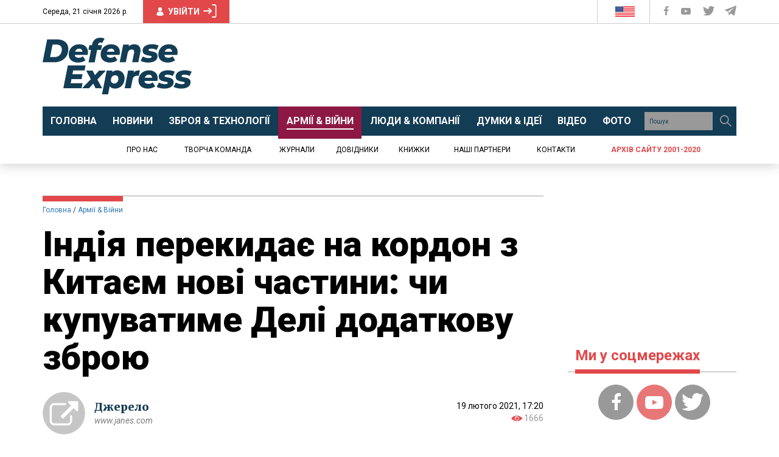

--- FILE ---
content_type: text/html; charset=utf-8
request_url: https://www.google.com/recaptcha/api2/aframe
body_size: 266
content:
<!DOCTYPE HTML><html><head><meta http-equiv="content-type" content="text/html; charset=UTF-8"></head><body><script nonce="Q4441Kr-JwMN2-UHWP2a2g">/** Anti-fraud and anti-abuse applications only. See google.com/recaptcha */ try{var clients={'sodar':'https://pagead2.googlesyndication.com/pagead/sodar?'};window.addEventListener("message",function(a){try{if(a.source===window.parent){var b=JSON.parse(a.data);var c=clients[b['id']];if(c){var d=document.createElement('img');d.src=c+b['params']+'&rc='+(localStorage.getItem("rc::a")?sessionStorage.getItem("rc::b"):"");window.document.body.appendChild(d);sessionStorage.setItem("rc::e",parseInt(sessionStorage.getItem("rc::e")||0)+1);localStorage.setItem("rc::h",'1768967966879');}}}catch(b){}});window.parent.postMessage("_grecaptcha_ready", "*");}catch(b){}</script></body></html>

--- FILE ---
content_type: application/javascript
request_url: https://defence-ua.com/js/script.js?v=0.15
body_size: 3038
content:
jQuery(document).ready(function($) {
	function loadScript(url)
	{
		var body = document.body;
		var script = document.createElement('script');
		script.type = 'text/javascript';
		script.src = url;
		body.appendChild(script);
	}
	function escapeHtml(str) {
		return str.replace(/&/g, "&amp;").replace(/</g, "&lt;").replace(/>/g, "&gt;").replace(/"/g, "&quot;").replace(/'/g, "&#039;");
	}
	
	$('body').find('img:not(.notlazy)').each(function(i,el){
		var src = $(this).attr('src');
		$(this).removeAttr('src').addClass('lazyload');
		$(this).attr('data-src', src);
	});
	
	$('.fb-comments-count').css({'position':'absolute','top':'0','right':'-14px'});
	
	$('.content').find('img').each(function(i,el){
		if ($(el).not('[alt]')) {
			if ($(el).parent().find('figcaption').length) {
				$(el).attr('alt', escapeHtml($(el).parent().find('figcaption').text()));
			} else {
				$(el).attr('alt', 'Image '+i);
			}
		}
		if ($(el).not('[width]')) {
			$(el).attr('width', $(this).width()).attr('height', $(this).height());
		}
	});
	
	if ( $('header .current-date').length ) {
		var DayOfWeek = new Array('Неділя','Понеділок','Вівторок','Середа','Четвер','П`ятниця','Субота');
		var MonthName = new Array('січня','лютого','березня','квітня','травня','червня','липня','серпня','вересня','жовтня','листопада','грудня');
		var theDate = new Date();
		var pageDate = (DayOfWeek[theDate.getDay()] + ',&nbsp;' + theDate.getDate() + ' ' + MonthName[theDate.getMonth()] + ' ' + (theDate.getYear() < 200 ? theDate.getYear() + 1900 : theDate.getYear()) + ' р.');
		$('header .current-date').append(pageDate);
	}
	
	$('.content').find('figure.widget-insert iframe').each(function(i, el){
		var iframeWidth = $(el).attr('width').length ? parseInt($(el).attr('width')) : parseInt($(el).css('width').replace('px',''));
		var iframeHeight = $(el).attr('height').length ? parseInt($(el).attr('height')) : $(el).css('height').replace('px','');
		var iframeRealWidth = parseInt($(el).width());
		var contWidth = $(el).parent().width();
		if (iframeWidth>iframeRealWidth) {
			var ratio = iframeWidth/iframeRealWidth;
			if (ratio>1) {
				console.log(ratio);
				var iframeRealHeight = Math.round((iframeHeight/ratio)*1.2);
				$(el).height(iframeRealHeight);
			}
		}
	});
	
	//VIDEO CAROUSEL
	if ( $('.video-slider').length ) {
		$('.video-slider').slick({
			slidesToShow: 5,
			slidesToScroll: 1,
			prevArrow: '<button class="slick-prev" aria-label="Previous"><i class="icon-angle-left"></i></button>',
			nextArrow: '<button class="slick-next" aria-label="Next"><i class="icon-angle-right"></i></button>',
			dots: false,
			infinite: false,
			variableWidth: false,
			responsive: [
				{
				  breakpoint: 1259,
				  settings: {
					slidesToShow: 4,
					slidesToScroll: 1
				  }
				},
				{
				  breakpoint: 991,
				  settings: {
					slidesToShow: 3,
					slidesToScroll: 1
				  }
				},
				{
					breakpoint: 467,
					settings: {
						slidesToShow: 2,
						slidesToScroll: 1
					}
				},
	
			]
		});
	}
/*
	$('.year-list').slick({
		slidesToShow: 5,
        slidesToScroll: 1,
		prevArrow: '<button class="slick-prev" aria-label="Previous"><i class="icon-angle-left"></i></button>',
		nextArrow: '<button class="slick-next" aria-label="Next"><i class="icon-angle-right"></i></button>',
		dots: false,
		infinite: false,
		variableWidth: false,
		arrows: true,
		responsive: [
			{
			  breakpoint: 767,
			  settings: {
				slidesToShow: 4,
				slidesToScroll: 1
			  }
			},
		]
	});
		*/
	//TYPE1 CAROUSEL
	if ($('.slider-type1').length) {
		$('.slider-type1').slick({
			slidesToShow: 1,
			slidesToScroll: 1,
			prevArrow: '<button class="slick-prev" aria-label="Previous"><i class="icon-angle-left"></i></button>',
			nextArrow: '<button class="slick-next" aria-label="Next"><i class="icon-angle-right"></i></button>',
			dots: false,
			infinite: false,
			variableWidth: false,
			fade: true,
		});
	}


	//CLONE BLOCK
	$('.footer-list').clone().appendTo('.mobile-footer-list');
	$('.footer .social-block').clone().appendTo('.mobile-social');
	$('.main-menu').clone().appendTo('.mobile-main-menu');
	$('.autor-page-ava').clone().prependTo('.autor-page-section .content').addClass('visible-xs');
	$('.autor-work').clone().prependTo('.autor-page-head').addClass('visible-xs');
	$('.autor-page-title').clone().appendTo('.autor-page-section .page-head').addClass('visible-xs');



	//LANG DROP
	$('.current-lang').on('click', function (){
		//$('.mobile-lang-block').fadeToggle()
		window.location.href = 'https://en.defence-ua.com/';
	});
	/*$(document).click(function(event) {
		if (!$(event.target).closest('.current-lang, .mobile-lang-block').length) {
			$('.mobile-lang-block').fadeOut()
		}
	});*/

	$(".clear-search").click(function(event) {
		$('#search-input').val('');
	});

	//MOBILE MENU
	$('.btn-open-menu').on('click', function (){
		$('.mobile-menu').slideDown()
	});
	$('.btn-close-menu').on('click', function (){
		$('.mobile-menu').slideUp()
	});


	$('.collapse-btn').on('click', function (){
		$(this).nextAll('ul').slideToggle();
		$(this).toggleClass('open-link');
	});

    // SCROLL TO
    $('.scroll').bind("click", function (e) {
        e.preventDefault();
        var iddata = $(this).data('scroll');
        $('html, body').stop().animate({
            scrollTop: $(iddata).offset().top
        }, 1000);
    });

    //MOB ARCHIVE SLIDE NAV
    /*var i = 1,
        step = 37;
    $('#prev_year').click(function(){
        $('.journal_archive_slider>.slick-dots>li').css('left',-step);
        i++;
    });
    $('#next_year').click(function(){
        $('.journal_archive_slider>.slick-dots>li').css('left',step);
        i++;
    });*/
	
	$('#nextbutton').click(function(){
		var last_time = $(this).attr('data-last-time');
		var section_slug = $(this).attr('data-section');
		var section_name = $(this).attr('data-section-name');
		if ( last_time>0 && section_slug.length>=3 ) {
			$.ajax({
				type: "POST",
				url: "/includes/readmore.php",
				data: {
					section_slug: section_slug,
					section_name: section_name,
					last_time: last_time
				},
				success: function(data) {
					$('#rmtitle').show();
					if ( data.last_time<last_time ) {
						$('#nextbutton').attr('data-last-time', data.last_time).before(data.html);
					} else {
						$('#nextbutton').after('<p style="font-size: 16px;">Це всі публікації в категорії «'+section_name+'». Більше матеріалів можна знайти в <a href="https://old.defence-ua.com/" style="color: #E2484A;" target=_blank>архівній версії сайту</a>.</p>');
						$('#nextbutton').remove();
					}
				}
			});
		}
	});
	
	$('form#message').on('submit', function(e){
		e.preventDefault();
		var noinfo = 0;
		$('form#message input, form#message textarea').each(function(){
			if ( $(this).val().length<3 ) {
				noinfo = 1;
				$(this).css({'background':'rgba(255,0,0,0.3)','border-width':'3px'});
				$(this).on('focus', function(){ $(this).css({'background':'none','border-width':'1px'}); });
			}
		});
		if ( noinfo==1 ) {
			$('#mess').text('Будь-ласка, заповніть всі поля форми').css({'color':'#e2484a'}).parent().addClass('text-center');
		} else {
			var fData = $(this).serialize();
			$.ajax('/includes/message.php', {
				method: "POST",
				data: fData,
				success: function (jdata) {
				  if (jdata != 'null') {
					s = $.parseJSON(jdata);
					if ( s.state == 'success' )
					{
						var html  = '<div class="bbody" style="height: '+$('form#message').height()+'px;"><div class="form-group text-center" style="margin-top: 40px;"><i>';
							html += 'Дякуємо, ваше повідомлення було відправлено!<br>В разі потреби представники редакції надішлють вам відповідь на вказаний e-mail.';
							html += '</i></div></div>';
						$(html).insertBefore('form#message');
						$('form#message').remove();
					}
				  } else {
				  }
				},
				error: function () {
				  alert('Щось пішло не так. Будь-ласка, відправте нам повідомлення електронною поштою.');
				}
			});
		}
	});
	$('form#regform').on('submit', function(e){
		e.preventDefault();
		var fData = $(this).serialize();
		$('.err').html('&nbsp;');
		$.ajax('/includes/regform.php', {
				method: "POST",
				data: fData,
				dataType: 'json',
				success: function (jdata) {
				  if (jdata != 'null') {
					if ( jdata.state == 'success' )
					{
						$('form#regform').html(jdata.message);
						$('div.prim').hide();
					} else if ( jdata.state == 'message' ) {
						$.each(jdata.err, function(name,value) {
							$('.err.'+name).html(value);
						});
					}
				  } else {
					console.log(jdata);
				  }
				},
				error: function () {
				  alert('Щось пішло не так. Будь-ласка, відправте нам повідомлення електронною поштою.');
				}
			});
	});
	$('#forgetpass').click(function(e){
		e.preventDefault();
		alert('Для відновлення паролю напишіть нам на редакційну електронну пошту з того E-mail, який ви використовували для реєстрації.');
	});
	
	if ( $('.fotorama').length ) {
		$('head').append( $('<link rel="stylesheet" type="text/css" />').attr('href', '/css/fotorama.css') );
		$.getScript('/js/fotorama.js', function(){ $('.fotorama').fotorama(); } );
	}
});